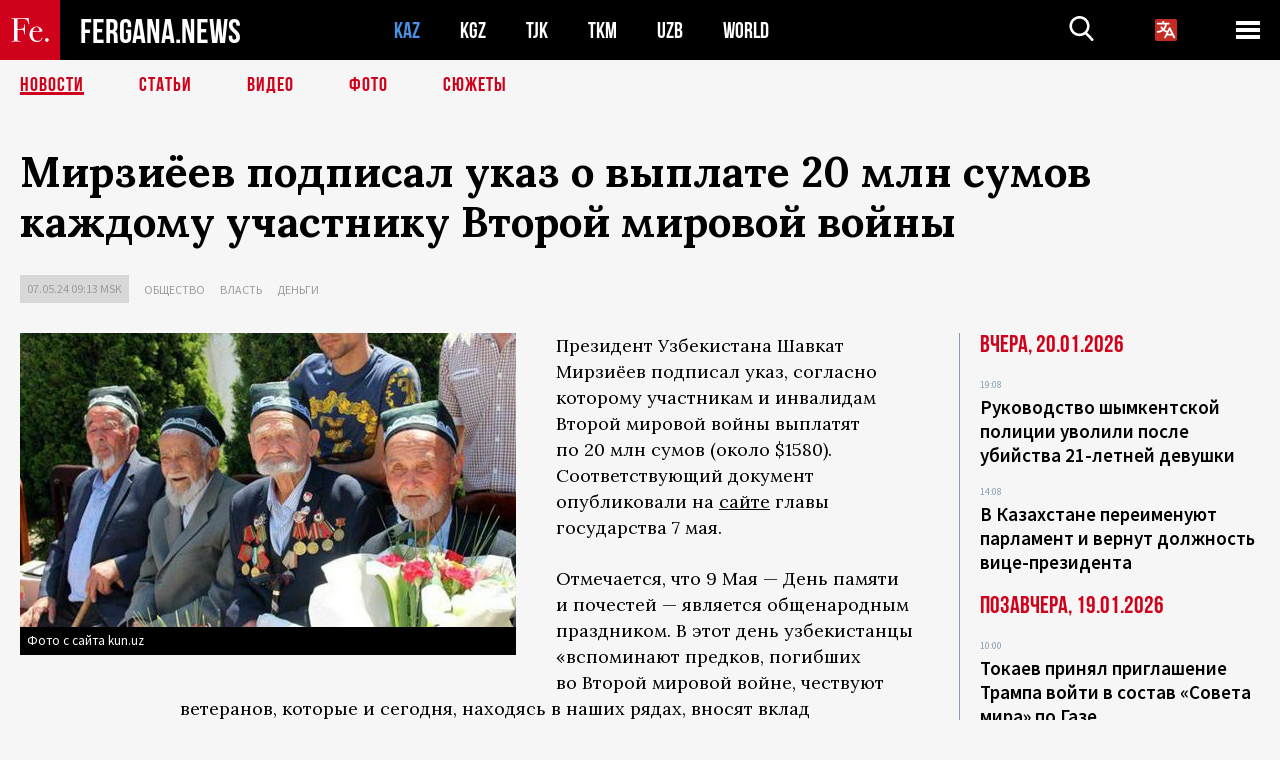

--- FILE ---
content_type: text/html; charset=UTF-8
request_url: http://fergana.agency/news/133736/?country=kz
body_size: 10220
content:
<!DOCTYPE html>
<html lang="ru">
<head>
<meta http-equiv="content-type" content="text/html; charset=UTF-8" />
<title>Мирзиёев подписал указ о&nbsp;выплате 20&nbsp;млн сумов каждому участнику Второй мировой войны</title>
<meta name="description" content="Президент Узбекистана Шавкат Мирзиёев подписал указ, согласно которому участникам и инвалидам Второй мировой войны выплатят по 20 млн сумов (около $1580). Соответствующий документ опубликовали на сайте главы государства 7 мая. " />
<meta name="viewport" content="width=device-width, initial-scale=1.0"/>
	<link rel="icon" type="image/png" href="/templates/images/favicon3.png" />
	<meta name="yandex-verification" content="a316808044713348" />
	<meta name="yandex-verification" content="b1c844c1412fd03d" />
	<meta name="google-site-verification" content="FBiz-D845GQ8T-l6MMSyN-8HyJ32JfO_glII0Pi6l_A" />
	<meta name="google-site-verification" content="T_BHGYR2MCTLiRaWb7wOp893S0DEcncvlk1XfU6LQ68" />
	<meta property="og:image" content="https://fergana.agency/siteapi/media/images/5997191b-070a-4a36-8561-e90a728a2b77.jpeg"><meta property="og:type" content="website"><meta property="og:title" content="Мирзиёев подписал указ о&amp;nbsp;выплате 20&amp;nbsp;млн сумов каждому участнику Второй мировой войны"><meta property="og:description" content="Президент Узбекистана Шавкат Мирзиёев подписал указ, согласно которому участникам и инвалидам Второй мировой войны выплатят по 20 млн сумов (около $1580). Соответствующий документ опубликовали на сайте главы государства 7 мая. "><meta property="og:url" content="https://fergana.agency/news/133736/"><link rel="canonical" href="https://fergana.agency/news/133736/">	

	<link href="/templates/css/style.css?1760012029" rel="stylesheet" type="text/css" />
<link href="/templates/css/common.css?1762426569" rel="stylesheet" type="text/css" />
	<style>
		.footer_updated .footer_updated__artradeLink {text-align: center}
		.footer_updated .footer_updated__artradeLink a {display: inline-block}
		@media (min-width: 761px) {
			.donate {
				margin-top: -15px;
			}
		}
		.donate {background: #fff url('/templates/images/quote.svg') no-repeat 35px bottom;
			color: #000000;
			font-family: "Lora";
			font-size: 18px;
			font-weight: 400;
			line-height: 26px;
			padding:20px 35px 40px}
		.donate_title {font-size: 42px; line-height: 1.3; font-weight: 700; font-family:"Source Sans Pro", sans-serif;}
		.donate_text {padding: 18px 0 22px}
		.donate_link {display:block; text-align:center; padding: 10px;
			text-transform: uppercase ;
			color:#fff;
			background: radial-gradient(93.76% 93.76% at 109.79% 114.55%, #FFFFFF 0%, rgba(255, 255, 255, 0.0001) 100%), #D1021B;
			background-blend-mode: soft-light, normal;
			box-shadow: 0px 4px 20px -4px rgba(0, 0, 0, 0.296301);
			font-size: 18px;
			border-radius: 4px; }
	</style>
	
	
		<!-- Global site tag (gtag.js) - Google Analytics -->
<script async src="https://www.googletagmanager.com/gtag/js?id=G-W6BGJZBV09"></script>
<script>
	window.dataLayer = window.dataLayer || [];
	function gtag(){dataLayer.push(arguments);}
	gtag('js', new Date());

	gtag('config', 'G-W6BGJZBV09');
</script>
<!-- Yandex.Metrika counter --> <script type="text/javascript">     (function(m,e,t,r,i,k,a){         m[i]=m[i]||function(){(m[i].a=m[i].a||[]).push(arguments)};         m[i].l=1*new Date();         for (var j = 0; j < document.scripts.length; j++) {if (document.scripts[j].src === r) { return; }}         k=e.createElement(t),a=e.getElementsByTagName(t)[0],k.async=1,k.src=r,a.parentNode.insertBefore(k,a)     })(window, document,'script','https://mc.yandex.ru/metrika/tag.js?id=104663068', 'ym');      ym(104663068, 'init', {ssr:true, webvisor:true, clickmap:true, ecommerce:"dataLayer", accurateTrackBounce:true, trackLinks:true}); </script> <noscript><div><img src="https://mc.yandex.ru/watch/104663068" style="position:absolute; left:-9999px;" alt="" /></div></noscript> <!-- /Yandex.Metrika counter -->


		<script async src="https://pagead2.googlesyndication.com/pagead/js/adsbygoogle.js?client=ca-pub-4087140614498415"
			crossorigin="anonymous"></script>
 </head>

<body class="lang_ru mobile-head-is-visible ">
<div class="out  lang_ru">
	<script type="text/javascript">
	function getCookie(name) {
		var matches = document.cookie.match(new RegExp(
			"(?:^|; )" + name.replace(/([\.$?*|{}\(\)\[\]\\\/\+^])/g, '\\$1') + "=([^;]*)"
		));
		return matches ? decodeURIComponent(matches[1]) : undefined;
	}
</script>
<header class="header">
	<div class="mobile-header-scroll js-mobile-header-scroll">
		<div class="mobile-header-scroll__container">
			<a href="/" class="mobile-header-scroll__logo">
				<svg class="svg-icon">
					<use xmlns:xlink="http://www.w3.org/1999/xlink" xlink:href="/templates/images/sprite.svg?1#logoFe"></use>
				</svg>
			</a>
			<a href="/" class="mobile-header-scroll__text">
				FERGANA.NEWS
			</a>
			<div class="mobile-header-scroll__langs">
					<div class='languages_block'>
		<div class='languages_block_btn'>
			<span>
				<svg width="22" height="22" viewBox="0 0 18 18" fill="none" xmlns="http://www.w3.org/2000/svg">
					<path d="M12 9.17719L13.4119 12H10.5881L11.1844 10.8094L12 9.17719ZM18 1.5V16.5C18 16.8978 17.842 17.2794 17.5607 17.5607C17.2794 17.842 16.8978 18 16.5 18H1.5C1.10218 18 0.720644 17.842 0.43934 17.5607C0.158035 17.2794 0 16.8978 0 16.5V1.5C0 1.10218 0.158035 0.720644 0.43934 0.43934C0.720644 0.158035 1.10218 0 1.5 0H16.5C16.8978 0 17.2794 0.158035 17.5607 0.43934C17.842 0.720644 18 1.10218 18 1.5ZM16.4212 14.6644L12.6713 7.16437C12.609 7.03957 12.5133 6.93458 12.3947 6.86119C12.2761 6.7878 12.1394 6.74892 12 6.74892C11.8606 6.74892 11.7239 6.7878 11.6053 6.86119C11.4867 6.93458 11.391 7.03957 11.3287 7.16437L10.0931 9.6375C9.2983 9.48182 8.54453 9.16257 7.87969 8.7C8.91594 7.52683 9.55711 6.05756 9.7125 4.5H11.25C11.4489 4.5 11.6397 4.42098 11.7803 4.28033C11.921 4.13968 12 3.94891 12 3.75C12 3.55109 11.921 3.36032 11.7803 3.21967C11.6397 3.07902 11.4489 3 11.25 3H7.5V2.25C7.5 2.05109 7.42098 1.86032 7.28033 1.71967C7.13968 1.57902 6.94891 1.5 6.75 1.5C6.55109 1.5 6.36032 1.57902 6.21967 1.71967C6.07902 1.86032 6 2.05109 6 2.25V3H2.25C2.05109 3 1.86032 3.07902 1.71967 3.21967C1.57902 3.36032 1.5 3.55109 1.5 3.75C1.5 3.94891 1.57902 4.13968 1.71967 4.28033C1.86032 4.42098 2.05109 4.5 2.25 4.5H8.20125C8.05246 5.68338 7.5529 6.79515 6.76688 7.69219C6.43388 7.30345 6.15046 6.87486 5.92313 6.41625C5.83101 6.24448 5.67565 6.11532 5.48994 6.05612C5.30424 5.99693 5.10279 6.01235 4.92826 6.09913C4.75373 6.18591 4.61984 6.33722 4.55495 6.52101C4.49006 6.7048 4.49927 6.90663 4.58063 7.08375C4.86768 7.66259 5.22678 8.20282 5.64937 8.69156C4.65044 9.38223 3.46446 9.7515 2.25 9.75C2.05109 9.75 1.86032 9.82902 1.71967 9.96967C1.57902 10.1103 1.5 10.3011 1.5 10.5C1.5 10.6989 1.57902 10.8897 1.71967 11.0303C1.86032 11.171 2.05109 11.25 2.25 11.25C3.87819 11.2517 5.46222 10.7206 6.76031 9.73781C7.54576 10.3382 8.44434 10.7737 9.40219 11.0184L7.57875 14.6644C7.48974 14.8424 7.47509 15.0485 7.53803 15.2373C7.60097 15.4261 7.73635 15.5822 7.91437 15.6713C8.0924 15.7603 8.2985 15.7749 8.48732 15.712C8.67615 15.649 8.83224 15.5137 8.92125 15.3356L9.83813 13.5H14.1619L15.0787 15.3356C15.1228 15.4238 15.1838 15.5024 15.2583 15.567C15.3327 15.6315 15.4192 15.6808 15.5127 15.712C15.6062 15.7431 15.7049 15.7556 15.8032 15.7486C15.9015 15.7416 15.9975 15.7153 16.0856 15.6713C16.1738 15.6272 16.2524 15.5662 16.317 15.4917C16.3815 15.4173 16.4308 15.3308 16.462 15.2373C16.4931 15.1438 16.5056 15.0451 16.4986 14.9468C16.4916 14.8485 16.4653 14.7525 16.4212 14.6644Z"/>
				</svg>
			</span>
		</div>
		<ul class='languages_block_list'>
							<li><a href="https://en.fergana.agency">English</a></li>
								<li><a href="https://uz.fergana.agency">Ўзбекча</a></li>
								<li><a href="https://uzlat.fergana.agency">O‘zbekcha</a></li>
								<li><a href="https://fr.fergana.agency">Français</a></li>
								<li><a href="https://es.fergana.agency">Español</a></li>
								<li><a href="https://it.fergana.agency">Italiano</a></li>
								<li><a href="https://de.fergana.agency">Deutsch</a></li>
								<li><a href="https://zh.fergana.agency">中文</a></li>
						</ul>
	</div>
			</div>
		</div>
	</div>
	<div class="header_wrapper">
		<div class="header__container">
			<div class="header__left">
									<a href="/">
									<span class="header__logo head-logo">
													<div class="svg-wrapper">
								<svg class="svg-icon">
									<use xmlns:xlink="http://www.w3.org/1999/xlink" xlink:href="/templates/images/sprite.svg?1#logoFe"></use>
								</svg>
 							</div>
												<div class="head-logo__text">
							FERGANA.NEWS
						</div>
					</span>
									</a>
				
				<div class="header__countries head-countries">
					<ul>
						<li class="active"><a href="/kz/">KAZ</a></li><li ><a href="/kg/">KGZ</a></li><li ><a href="/tj/">TJK</a></li><li ><a href="/tm/">TKM</a></li><li ><a href="/uz/">UZB</a></li><li ><a href="/world/">WORLD</a></li>					</ul>
				</div>

			</div>

			<div class="header-info">
				<div class="header-info__search">
					<form action="/search/" method="get">
						<div class="header-info-form">
							<div class="header-info-form__item js-head-input">
								<input name="search" class="header-info-form__input js-head-search-input" type="text">
							</div>
							<div class="header-info-form__button">
								<button type="button" class="header-info-form__btn js-head-search">
									<svg class="svg-icon">
										<use xmlns:xlink="http://www.w3.org/1999/xlink" xlink:href="/templates/images/sprite.svg#search"></use>
									</svg>
								</button>
							</div>
						</div>
					</form>
				</div>
					<div class='languages_block'>
		<div class='languages_block_btn'>
			<span>
				<svg width="22" height="22" viewBox="0 0 18 18" fill="none" xmlns="http://www.w3.org/2000/svg">
					<path d="M12 9.17719L13.4119 12H10.5881L11.1844 10.8094L12 9.17719ZM18 1.5V16.5C18 16.8978 17.842 17.2794 17.5607 17.5607C17.2794 17.842 16.8978 18 16.5 18H1.5C1.10218 18 0.720644 17.842 0.43934 17.5607C0.158035 17.2794 0 16.8978 0 16.5V1.5C0 1.10218 0.158035 0.720644 0.43934 0.43934C0.720644 0.158035 1.10218 0 1.5 0H16.5C16.8978 0 17.2794 0.158035 17.5607 0.43934C17.842 0.720644 18 1.10218 18 1.5ZM16.4212 14.6644L12.6713 7.16437C12.609 7.03957 12.5133 6.93458 12.3947 6.86119C12.2761 6.7878 12.1394 6.74892 12 6.74892C11.8606 6.74892 11.7239 6.7878 11.6053 6.86119C11.4867 6.93458 11.391 7.03957 11.3287 7.16437L10.0931 9.6375C9.2983 9.48182 8.54453 9.16257 7.87969 8.7C8.91594 7.52683 9.55711 6.05756 9.7125 4.5H11.25C11.4489 4.5 11.6397 4.42098 11.7803 4.28033C11.921 4.13968 12 3.94891 12 3.75C12 3.55109 11.921 3.36032 11.7803 3.21967C11.6397 3.07902 11.4489 3 11.25 3H7.5V2.25C7.5 2.05109 7.42098 1.86032 7.28033 1.71967C7.13968 1.57902 6.94891 1.5 6.75 1.5C6.55109 1.5 6.36032 1.57902 6.21967 1.71967C6.07902 1.86032 6 2.05109 6 2.25V3H2.25C2.05109 3 1.86032 3.07902 1.71967 3.21967C1.57902 3.36032 1.5 3.55109 1.5 3.75C1.5 3.94891 1.57902 4.13968 1.71967 4.28033C1.86032 4.42098 2.05109 4.5 2.25 4.5H8.20125C8.05246 5.68338 7.5529 6.79515 6.76688 7.69219C6.43388 7.30345 6.15046 6.87486 5.92313 6.41625C5.83101 6.24448 5.67565 6.11532 5.48994 6.05612C5.30424 5.99693 5.10279 6.01235 4.92826 6.09913C4.75373 6.18591 4.61984 6.33722 4.55495 6.52101C4.49006 6.7048 4.49927 6.90663 4.58063 7.08375C4.86768 7.66259 5.22678 8.20282 5.64937 8.69156C4.65044 9.38223 3.46446 9.7515 2.25 9.75C2.05109 9.75 1.86032 9.82902 1.71967 9.96967C1.57902 10.1103 1.5 10.3011 1.5 10.5C1.5 10.6989 1.57902 10.8897 1.71967 11.0303C1.86032 11.171 2.05109 11.25 2.25 11.25C3.87819 11.2517 5.46222 10.7206 6.76031 9.73781C7.54576 10.3382 8.44434 10.7737 9.40219 11.0184L7.57875 14.6644C7.48974 14.8424 7.47509 15.0485 7.53803 15.2373C7.60097 15.4261 7.73635 15.5822 7.91437 15.6713C8.0924 15.7603 8.2985 15.7749 8.48732 15.712C8.67615 15.649 8.83224 15.5137 8.92125 15.3356L9.83813 13.5H14.1619L15.0787 15.3356C15.1228 15.4238 15.1838 15.5024 15.2583 15.567C15.3327 15.6315 15.4192 15.6808 15.5127 15.712C15.6062 15.7431 15.7049 15.7556 15.8032 15.7486C15.9015 15.7416 15.9975 15.7153 16.0856 15.6713C16.1738 15.6272 16.2524 15.5662 16.317 15.4917C16.3815 15.4173 16.4308 15.3308 16.462 15.2373C16.4931 15.1438 16.5056 15.0451 16.4986 14.9468C16.4916 14.8485 16.4653 14.7525 16.4212 14.6644Z"/>
				</svg>
			</span>
		</div>
		<ul class='languages_block_list'>
							<li><a href="https://en.fergana.agency">English</a></li>
								<li><a href="https://uz.fergana.agency">Ўзбекча</a></li>
								<li><a href="https://uzlat.fergana.agency">O‘zbekcha</a></li>
								<li><a href="https://fr.fergana.agency">Français</a></li>
								<li><a href="https://es.fergana.agency">Español</a></li>
								<li><a href="https://it.fergana.agency">Italiano</a></li>
								<li><a href="https://de.fergana.agency">Deutsch</a></li>
								<li><a href="https://zh.fergana.agency">中文</a></li>
						</ul>
	</div>
								<button class="header-info__menu js-head-burger">
					<span></span>
					<span></span>
					<span></span>
				</button>
							</div>
		</div>
				<div class="header-menu js-head-menu">
			<div class="header-menu__container">
					<div class="header-menu__item">
		<div class="header-menu__title"><a href="/state/">Государство</a></div>
		<ul class="list">				<li><a href="/power/">Власть</a></li>
								<li><a href="/politic/">Политика</a></li>
								<li><a href="/military/">Безопасность</a></li>
						</ul>
	</div>
	
	<div class="header-menu__item">
		<div class="header-menu__title"><a href="/people/">Люди</a></div>
		<ul class="list">				<li><a href="/media/">СМИ и интернет</a></li>
								<li><a href="/citizen/">Права человека</a></li>
								<li><a href="/migration/">Миграция</a></li>
								<li><a href="/society/">Общество</a></li>
								<li><a href="/religion/">Религия</a></li>
						</ul>
	</div>
	
	<div class="header-menu__item">
		<div class="header-menu__title"><a href="/civil/">Цивилизация</a></div>
		<ul class="list">				<li><a href="/travel/">Путешествия</a></li>
								<li><a href="/history/">История</a></li>
								<li><a href="/tech/">Наука и технологии</a></li>
								<li><a href="/cult/">Культура</a></li>
						</ul>
	</div>
	
	<div class="header-menu__item">
		<div class="header-menu__title"><a href="/natural/">Среда обитания</a></div>
		<ul class="list">				<li><a href="/ecology/">Экология</a></li>
								<li><a href="/water/">Вода</a></li>
						</ul>
	</div>
	
	<div class="header-menu__item">
		<div class="header-menu__title"><a href="/market/">Рынок</a></div>
		<ul class="list">				<li><a href="/roads/">Коммуникации</a></li>
								<li><a href="/busy/">Бизнес</a></li>
								<li><a href="/money/">Деньги</a></li>
								<li><a href="/cotton/">Хлопок</a></li>
								<li><a href="/economy/">Экономика</a></li>
						</ul>
	</div>
	

	<div class="header-menu__item">
		<div class="header-menu__title"><a href="/law/">Закон и порядок</a></div>
		<ul class="list">				<li><a href="/terror/">Терроризм</a></li>
								<li><a href="/court/">Суд</a></li>
								<li><a href="/corruption/">Коррупция</a></li>
								<li><a href="/crime/">Криминал</a></li>
						</ul>
	</div>
	

	<div class="header-menu__item">
		<div class="header-menu__title"><a href="/planet/">Вокруг</a></div>
		<ul class="list">				<li><a href="/china/">Китай</a></li>
								<li><a href="/osman/">Турция</a></li>
								<li><a href="/iran/">Иран</a></li>
								<li><a href="/rus/">Россия</a></li>
								<li><a href="/afgan/">Афганистан</a></li>
						</ul>
	</div>
	
	<div class="header-menu__item">
		<ul class="header-menu__all-titles">					<li><a href="/sport/">Спорт</a></li>
									<li><a href="/emergency/">ЧП</a></li>
									<li><a href="/cest/">Се ля ви</a></li>
						</ul>
	</div>


	<div class="header-menu__item">
		<ul class="header-menu__all-titles">
			<li><a href="/about/">Об агенстве</a></li>
					</ul>
	</div>
			</div>
			<div class="header-menu__close js-head-close">
				<svg class="svg-icon">
	                <use xmlns:xlink="http://www.w3.org/1999/xlink" xlink:href="/templates/images/sprite.svg#close"></use>
	            </svg>
			</div>
		</div>
			</div>
	<div class="navigation_wrapper js_nav">
	<nav class="navigation">
		<ul class="navigation-list">
							<li class="navigation-list__item navigation-list__item--active">
					<a class="navigation-list__link" href="/news/?country=kz">
						Новости					</a>
				</li>
								<li class="navigation-list__item ">
					<a class="navigation-list__link" href="/articles/?country=kz">
						Статьи					</a>
				</li>
								<li class="navigation-list__item ">
					<a class="navigation-list__link" href="/videos/?country=kz">
						Видео					</a>
				</li>
								<li class="navigation-list__item ">
					<a class="navigation-list__link" href="/photos/?country=kz">
						Фото					</a>
				</li>
							<li class="navigation-list__item ">
				<a class="navigation-list__link" href="/stories/?country=kz">
					СЮЖЕТЫ
				</a>
			</li>
					</ul>
	</nav>
</div>
</header>

	<div class="content">
				

		<div class="wrapper">
						<section class="article">
	<div class="article-top ">
		<h1>Мирзиёев подписал указ о&nbsp;выплате 20&nbsp;млн сумов каждому участнику Второй мировой войны</h1>
						<div class="main-top-links">
			<ul class="main-top-links-list">
				

				<li class="main-top-links-list__item"><span
							class="main-top-links-list__text">07.05.24 09:13						msk</span>
				</li>
											<li class="main-top-links-list__item"><a class="main-top-links-list__link"
																	 href="/society/">Общество</a>
							</li>
														<li class="main-top-links-list__item"><a class="main-top-links-list__link"
																	 href="/power/">Власть</a>
							</li>
														<li class="main-top-links-list__item"><a class="main-top-links-list__link"
																	 href="/money/">Деньги</a>
							</li>
							
			</ul>
		</div>
			</div>

	

	<div class="main-columns">
		<div class="main-columns__container">
			<div class="main-columns__main">


				<div class="article-content article-content--narrow ">
					<div class="article-content__image">
	<a href="https://fergana.agency/siteapi/media/images/5997191b-070a-4a36-8561-e90a728a2b77.jpeg" data-fancybox="gallery">
		<img src="https://fergana.agency/siteapi/media/images/5997191b-070a-4a36-8561-e90a728a2b77.jpeg?width=496">
	</a>
			<span>Фото с сайта kun.uz</span>
	</div>					<p>Президент Узбекистана Шавкат Мирзиёев подписал указ, согласно которому участникам и&nbsp;инвалидам Второй мировой войны выплатят по&nbsp;20&nbsp;млн сумов (около $1580). Соответствующий документ опубликовали на&nbsp;<a href="https://president.uz/ru/lists/view/7212" target="_blank">сайте</a> главы государства 7&nbsp;мая. </p><p>Отмечается, что 9&nbsp;Мая — День памяти и&nbsp;почестей — является общенародным праздником. В&nbsp;этот день узбекистанцы «вспоминают предков, погибших во&nbsp;Второй мировой войне, чествуют ветеранов, которые и&nbsp;сегодня, находясь в&nbsp;наших рядах, вносят вклад в&nbsp;повышение авторитета Родины и&nbsp;духовно-нравственное воспитание молодежи». </p><p>В&nbsp;связи с&nbsp;79-й годовщиной Победы над&nbsp;фашизмом участникам и&nbsp;инвалидам войны выплатят по&nbsp;20&nbsp;млн сумов из&nbsp;госбюджета.  </p><p>В&nbsp;президентском указе даны поручения властям на&nbsp;местах, силовым структурам, а&nbsp;также прочим министерствам и&nbsp;ведомствам обеспечить вручение денежного вознаграждения в&nbsp;торжественной и&nbsp;праздничной обстановке.</p><p>Узбекские статистики пока не&nbsp;обнародовали точные сведения о&nbsp;количестве проживающих на&nbsp;данный момент в&nbsp;республике ветеранах войны. По&nbsp;состоянию на&nbsp;9&nbsp;мая 2023 года, согласно данным Минобороны, в&nbsp;стране насчитывалось 174 участника Второй мировой, включая тружеников тыла.</p><p>Напомним, ранее с&nbsp;размером выплат ветеранам <a href="https://fergana.media/news/133728/" target="_blank">определилось</a> руководство других постсоветских республик Центральной Азии:</p><p>✅ Казахстан — от&nbsp;1,5 млн ($3410) до&nbsp;3&nbsp;млн тенге ($6825) в&nbsp;зависимости от&nbsp;региона; </p><p>✅ Кыргызстан — 100 тысяч сомов (около $1,13 тысячи);</p><p>✅ Таджикистан — 40&nbsp;тысяч сомони (более $3660);</p><p>✅ Туркменистан — 200 манатов ($57 по&nbsp;госкурсу или $10 по&nbsp;курсу черного рынка).</p><p>ℹ️ В&nbsp;Узбекистане 9&nbsp;Мая отмечается как День памяти и&nbsp;почестей, в&nbsp;других государствах региона — как День Победы. Правда, в&nbsp;Туркменистане, в&nbsp;отличие от&nbsp;соседей, дата не&nbsp;считается выходным днем. </p><div class="articles-on-the-topic articles-on-the-topic--news">
		<div class="main-title-red">По теме</div>
		<ul class="articles-on-the-topic-list">
			<li class="articles-on-the-topic-list__item">
			<a class="articles-on-the-topic-list__link" href="https://fergana.media/news/133728/" target="_blank">В центральноазиатских республиках ветеранам войны в честь Дня Победы выплатят от $10 до $6800</a>
		</li>

	</ul>
</div>
	<p></p>
					
	<style>
		.socials_links {color:red; font-weight: bold; font-size: 19px; line-height: 1.5; padding-bottom: 30px}
		.socials_links a {color: red; text-decoration: underline}
	</style>
	<div class="socials_links">
		* Больше новостей из стран Центральной Азии - в
		👉&nbsp;<a href="https://t.me/fergananews" target="_blank">Telegram</a> и
		👉&nbsp;<a href="https://dzen.ru/fergana" target="_blank">Дзен</a>!
			</div>


<div class="fe-logo">
	<svg class="svg-icon">
		<use xmlns:xlink="http://www.w3.org/1999/xlink" xlink:href="/templates/images/sprite.svg#logoFe-red"></use>
	</svg>
</div>

						<!-- uSocial -->
	<script async src="https://usocial.pro/usocial/usocial.js?v=6.1.4"; data-script="usocial" charset="utf-8"></script>
	<div class="uSocial-Share" data-pid="9a2aad2f5df95bce08107e726dcbf165" data-type="share" data-options="round-rect,style1,default,absolute,horizontal,size48,eachCounter0,counter0" data-social="telegram,vk,ok,twi,email" data-mobile="vi,wa,sms"></div>
	<!-- /uSocial -->
										
					
									</div>
			</div>
						<aside class="main-columns__aside news-aside">
								<div class="news-aside__wrapper desktop_only ">
		<ul class="news-aside-list" style="margin-top: 0px">
		<div class="main-title-red">Вчера, 20.01.2026</div>
			<li class="news-aside-list__item">
			<div class="news-aside-list__time">19:08</div>
			<div class="news-aside-list__title">
				<a href="/news/144839/?country=kz">Руководство шымкентской полиции уволили после убийства 21-летней девушки</a>
			</div>
		</li>
		<li class="news-aside-list__item">
			<div class="news-aside-list__time">14:08</div>
			<div class="news-aside-list__title">
				<a href="/news/144824/?country=kz">В Казахстане переименуют парламент и вернут должность вице-президента</a>
			</div>
		</li>
	<div class="main-title-red">Позавчера, 19.01.2026</div>
			<li class="news-aside-list__item">
			<div class="news-aside-list__time">10:00</div>
			<div class="news-aside-list__title">
				<a href="/news/144767/?country=kz">Токаев принял приглашение Трампа войти в состав «Совета мира» по Газе</a>
			</div>
		</li>
	<div class="main-title-red">16.01.2026</div>
			<li class="news-aside-list__item">
			<div class="news-aside-list__time">15:00</div>
			<div class="news-aside-list__title">
				<a href="/news/144730/?country=kz">Защитника главреда ORDA.kz лишили адвокатской лицензии</a>
			</div>
		</li>
	<div class="main-title-red">14.01.2026</div>
			<li class="news-aside-list__item">
			<div class="news-aside-list__time">23:49</div>
			<div class="news-aside-list__title">
				<a href="/news/144665/?country=kz">Власти США приостановили выдачу иммиграционных виз гражданам России, Казахстана, Кыргызстана и Узбекистана</a>
			</div>
		</li>
		<li class="news-aside-list__item">
			<div class="news-aside-list__time">15:23</div>
			<div class="news-aside-list__title">
				<a href="/news/144624/?country=kz">МИД Казахстана выразил «серьезную озабоченность» атакой на танкеры в Черном море</a>
			</div>
		</li>
		<li class="news-aside-list__item">
			<div class="news-aside-list__time">14:44</div>
			<div class="news-aside-list__title">
				<a href="/news/144623/?country=kz">В парламенте Казахстана заговорили об ограничении доступа к игровой платформе Roblox </a>
			</div>
		</li>
	<div class="main-title-red">13.01.2026</div>
			<li class="news-aside-list__item">
			<div class="news-aside-list__time">09:06</div>
			<div class="news-aside-list__title">
				<a href="/news/144569/?country=kz">Новая пошлина Трампа в 25% за бизнес с Ираном ударит по странам Центральной Азии</a>
			</div>
		</li>
	</ul>
	<div class="news-aside__all">
		<a href="/news/?country=kz">Все новости</a>
	</div>
</div>
			</aside>
					</div>
	</div>

</section>
	<!-- bottom -->
		<script async src="https://pagead2.googlesyndication.com/pagead/js/adsbygoogle.js?client=ca-pub-4087140614498415"
	        crossorigin="anonymous"></script>


	<div class="" style="padding-bottom: 10px">

		<ins class="adsbygoogle"
			 style="display:block; text-align:center;"
			 data-ad-layout="in-article"
			 data-ad-format="fluid"
			 data-ad-client="ca-pub-4087140614498415"
			 data-ad-slot="1035203854"></ins>
		<script>
			(adsbygoogle = window.adsbygoogle || []).push({});
		</script>
	</div>
		
<div class="longgrids">
	<div class="main-title-red">Читайте также</div>
	<ul class="longgrids-list longgrids-list--index">
		<li class="longgrids-list__item">
	<a href="/articles/144769/?country=kz" class="longgrids-list__container">
		<div class="longgrids-list__image longgrids-list__image--bg longgrids-list__image--blackout4">
						<img class="longgrids-list__image-full" src="https://fergana.agency/siteapi/media/images/6928d075-2b98-4153-af9b-b1345799a8d9.jpeg?height=300">
			<div class="longgrids-list__main-text">
				<div class="longgrids-list__main-top">
					<div class="longgrids-list__main-date">19 января</div>
					<div class="longgrids-list__main-date mobile">19.01</div>
					<div class="longgrids-list__main-author"></div>
				</div>
			</div>
								</div>
		<div class="longgrids-list__content">
			<div class="longgrids-list__main-title">
				Как соловей о&nbsp;розе			</div>
			<div class="longgrids-list__sub-title">
				Ждать ли&nbsp;странам Центральной Азии СВО на&nbsp;своей территории?			</div>
		</div>
	</a>
</li>
<li class="longgrids-list__item">
	<a href="/articles/144098/?country=kz" class="longgrids-list__container">
		<div class="longgrids-list__image longgrids-list__image--bg longgrids-list__image--blackout4">
						<img class="longgrids-list__image-full" src="https://fergana.agency/siteapi/media/images/14669288-6797-4c5c-a912-5ff153d9f3ee.png?height=300">
			<div class="longgrids-list__main-text">
				<div class="longgrids-list__main-top">
					<div class="longgrids-list__main-date">24 декабря</div>
					<div class="longgrids-list__main-date mobile">24.12</div>
					<div class="longgrids-list__main-author">Александр Троицкий</div>
				</div>
			</div>
								</div>
		<div class="longgrids-list__content">
			<div class="longgrids-list__main-title">
				Очищать и&nbsp;ZIYAть			</div>
			<div class="longgrids-list__sub-title">
				Что Китай может предложить странам Центральной Азии в&nbsp;сфере «зеленой» экономики			</div>
		</div>
	</a>
</li>
<li class="longgrids-list__item">
	<a href="/photos/144132/?country=kz" class="longgrids-list__container">
		<div class="longgrids-list__image longgrids-list__image--bg longgrids-list__image--blackout4">
						<img class="longgrids-list__image-full" src="https://fergana.agency/siteapi/media/images/6a146aeb-c29c-494c-adf3-7c1385acb26f.jpeg?height=300">
			<div class="longgrids-list__main-text">
				<div class="longgrids-list__main-top">
					<div class="longgrids-list__main-date">22 декабря</div>
					<div class="longgrids-list__main-date mobile">22.12</div>
					<div class="longgrids-list__main-author"></div>
				</div>
			</div>
						<div class="main-photo_type">
	<svg class="svg-icon">
		<use xmlns:xlink="http://www.w3.org/1999/xlink" xlink:href="/templates/images/sprite.svg#photo-camera"></use>
	</svg>
	<span>Фото</span>
</div>
		</div>
		<div class="longgrids-list__content">
			<div class="longgrids-list__main-title">
				Токийский драйв			</div>
			<div class="longgrids-list__sub-title">
				Япония инвестирует около $20 млрд в&nbsp;проекты в&nbsp;странах Центральной Азии в&nbsp;течение пяти лет			</div>
		</div>
	</a>
</li>
<li class="longgrids-list__item">
	<a href="/articles/144130/?country=kz" class="longgrids-list__container">
		<div class="longgrids-list__image longgrids-list__image--bg longgrids-list__image--blackout4">
						<img class="longgrids-list__image-full" src="https://fergana.agency/siteapi/media/images/a9adc9e9-281e-4966-ae56-8c373855b744.jpeg?height=300">
			<div class="longgrids-list__main-text">
				<div class="longgrids-list__main-top">
					<div class="longgrids-list__main-date">22 декабря</div>
					<div class="longgrids-list__main-date mobile">22.12</div>
					<div class="longgrids-list__main-author"></div>
				</div>
			</div>
								</div>
		<div class="longgrids-list__content">
			<div class="longgrids-list__main-title">
				Не&nbsp;тот стандарт			</div>
			<div class="longgrids-list__sub-title">
				Российские СМИ ополчились на&nbsp;Казахстан из-за «натовских» снарядов			</div>
		</div>
	</a>
</li>
<li class="longgrids-list__item">
	<a href="/articles/144038/?country=kz" class="longgrids-list__container">
		<div class="longgrids-list__image longgrids-list__image--bg longgrids-list__image--blackout4">
						<img class="longgrids-list__image-full" src="https://fergana.agency/siteapi/media/images/df3ce3f0-e704-44f7-a8cc-ba8c9cb680ee.png?height=300">
			<div class="longgrids-list__main-text">
				<div class="longgrids-list__main-top">
					<div class="longgrids-list__main-date">19 декабря</div>
					<div class="longgrids-list__main-date mobile">19.12</div>
					<div class="longgrids-list__main-author">Пётр Бологов</div>
				</div>
			</div>
								</div>
		<div class="longgrids-list__content">
			<div class="longgrids-list__main-title">
				Черкасская Голгофа			</div>
			<div class="longgrids-list__sub-title">
				Как крестьяне Семиречья полтора года сидели в&nbsp;осаде, отливая пули из&nbsp;самоваров			</div>
		</div>
	</a>
</li>
<li class="longgrids-list__item">
	<a href="/articles/143891/?country=kz" class="longgrids-list__container">
		<div class="longgrids-list__image longgrids-list__image--bg longgrids-list__image--blackout4">
						<img class="longgrids-list__image-full" src="https://fergana.agency/siteapi/media/images/e153a684-c777-4dad-9bca-fae1e1de41a5.jpeg?height=300">
			<div class="longgrids-list__main-text">
				<div class="longgrids-list__main-top">
					<div class="longgrids-list__main-date">17 декабря</div>
					<div class="longgrids-list__main-date mobile">17.12</div>
					<div class="longgrids-list__main-author"></div>
				</div>
			</div>
								</div>
		<div class="longgrids-list__content">
			<div class="longgrids-list__main-title">
				Сакэ на&nbsp;шестерых			</div>
			<div class="longgrids-list__sub-title">
				Сближение центральноазиатских республик с&nbsp;Японией таит в&nbsp;себе подводные камни			</div>
		</div>
	</a>
</li>
	</ul>
</div>
<!--news_bottom4-->
	<div class="news_top4">
				<div class="news_top4-list-wrapper">
			<ul class="news_top4-list">
						<li class="news_top4-list__item">
					<div class="news_top4-list__title">
						<a href="/videos/143408/?country=kz">«Просят не&nbsp;раскачивать тему с&nbsp;армией» </a>
					</div>
					<div class="news_top4-list__content">
						<div class="news_top4-list__image">
							<a href="/videos/143408/?country=kz"><img src="https://fergana.agency/siteapi/media/images/bfe381f1-defc-402a-83d5-446d4a9abdc3.jpeg?width=228&height=128" alt=""></a>
						</div>
												<p>
							На&nbsp;YouTube вышел фильм о&nbsp;погибших в&nbsp;мирное время казахстанских солдатах 						</p>
											</div>
				</li>
					<li class="news_top4-list__item">
					<div class="news_top4-list__title">
						<a href="/articles/143295/?country=kz">Азербайджанский патч для&nbsp;С5</a>
					</div>
					<div class="news_top4-list__content">
						<div class="news_top4-list__image">
							<a href="/articles/143295/?country=kz"><img src="https://fergana.agency/siteapi/media/images/5c3c9a48-114e-4ab9-89f4-c66ee9892a93.jpeg?width=228&height=128" alt=""></a>
						</div>
												<p>
							Ильхам Алиев стал своим в&nbsp;Центральной Азии 						</p>
											</div>
				</li>
					<li class="news_top4-list__item">
					<div class="news_top4-list__title">
						<a href="/articles/142795/?country=kz">«Великим державам неинтересны региональные проблемы стран Центральной Азии» </a>
					</div>
					<div class="news_top4-list__content">
						<div class="news_top4-list__image">
							<a href="/articles/142795/?country=kz"><img src="https://fergana.agency/siteapi/media/images/c3ba33d4-b74d-4175-9ab7-3647d023dea7.png?width=228&height=128" alt=""></a>
						</div>
												<p>
							Казахстанский историк Буркитбай Аяган — о&nbsp;Центре исламской цивилизации Узбекистана и&nbsp;насущных проблемах в&nbsp;регионе						</p>
											</div>
				</li>
					<li class="news_top4-list__item">
					<div class="news_top4-list__title">
						<a href="/articles/142514/?country=kz">«Урусы не&nbsp;могли пробиться и&nbsp;пили кровь своих убитых» </a>
					</div>
					<div class="news_top4-list__content">
						<div class="news_top4-list__image">
							<a href="/articles/142514/?country=kz"><img src="https://fergana.agency/siteapi/media/images/52b5ee56-8639-4172-8bbc-b9346014871e.jpeg?width=228&height=128" alt=""></a>
						</div>
												<p>
							Как казаки ходили грабить Хиву за&nbsp;сотню лет до&nbsp;Бековича						</p>
											</div>
				</li>
				</ul>
		</div>
	</div>
				</div>
	</div>
	<footer class="footer_updated">
	<div class="wrapper">
		<div class="footer_updated__container">
						<div class="footer_updated__col footer_updated__info">
								<div class="footer_updated__bottom">
					<div class="footer_updated__artrade">
						<div class="footer_updated__artrade_wrap">
							<a class="footer_updated__artrade_link" href="/about/">Контакты</a>
 						</div>
					</div>
					<div class="footer_updated__design">
						<svg class="svg-icon">
			                <use xmlns:xlink="http://www.w3.org/1999/xlink" xlink:href="/templates/images/sprite.svg#design-logo"></use>
			            </svg>
						<p>
							Дизайн <br> и проектирование							<a href="https://baturingroup.com?fergana">baturingroup.com</a>&nbsp;&#169;&nbsp;2018
						</p>
					</div>
				</div>
			</div>
		</div>
	</div>
</footer></div>

<div class="overlay js-overlay"></div>
<script type="text/javascript" src="/templates/scripts/jquery-3.2.1.min.js"></script>
<script type="text/javascript" src="/templates/scripts/slick.min.js"></script>
<script type="text/javascript" src="/templates/scripts/jquery.fancybox.min.js"></script>
<script type="text/javascript" src="/templates/scripts/select2.full.min.js"></script>
<script type="text/javascript" src="/templates/scripts/lazyYT.js"></script>
<script type="text/javascript" src="/templates/scripts/moment.min.js"></script>
<script type="text/javascript" src="/templates/scripts/daterangepicker.min.js"></script>
<script type="text/javascript" src="/templates/scripts/jquery.matchHeight-min.js"></script>
<script type="text/javascript" src="/templates/scripts/custom.js?1591113932"></script>
<script type="text/javascript" src="/templates/scripts/common.js?1756718147"></script>
</body>
</html>

--- FILE ---
content_type: text/html; charset=utf-8
request_url: https://www.google.com/recaptcha/api2/aframe
body_size: 266
content:
<!DOCTYPE HTML><html><head><meta http-equiv="content-type" content="text/html; charset=UTF-8"></head><body><script nonce="RUH2--XpFxe0digidaOKcQ">/** Anti-fraud and anti-abuse applications only. See google.com/recaptcha */ try{var clients={'sodar':'https://pagead2.googlesyndication.com/pagead/sodar?'};window.addEventListener("message",function(a){try{if(a.source===window.parent){var b=JSON.parse(a.data);var c=clients[b['id']];if(c){var d=document.createElement('img');d.src=c+b['params']+'&rc='+(localStorage.getItem("rc::a")?sessionStorage.getItem("rc::b"):"");window.document.body.appendChild(d);sessionStorage.setItem("rc::e",parseInt(sessionStorage.getItem("rc::e")||0)+1);localStorage.setItem("rc::h",'1768943500318');}}}catch(b){}});window.parent.postMessage("_grecaptcha_ready", "*");}catch(b){}</script></body></html>